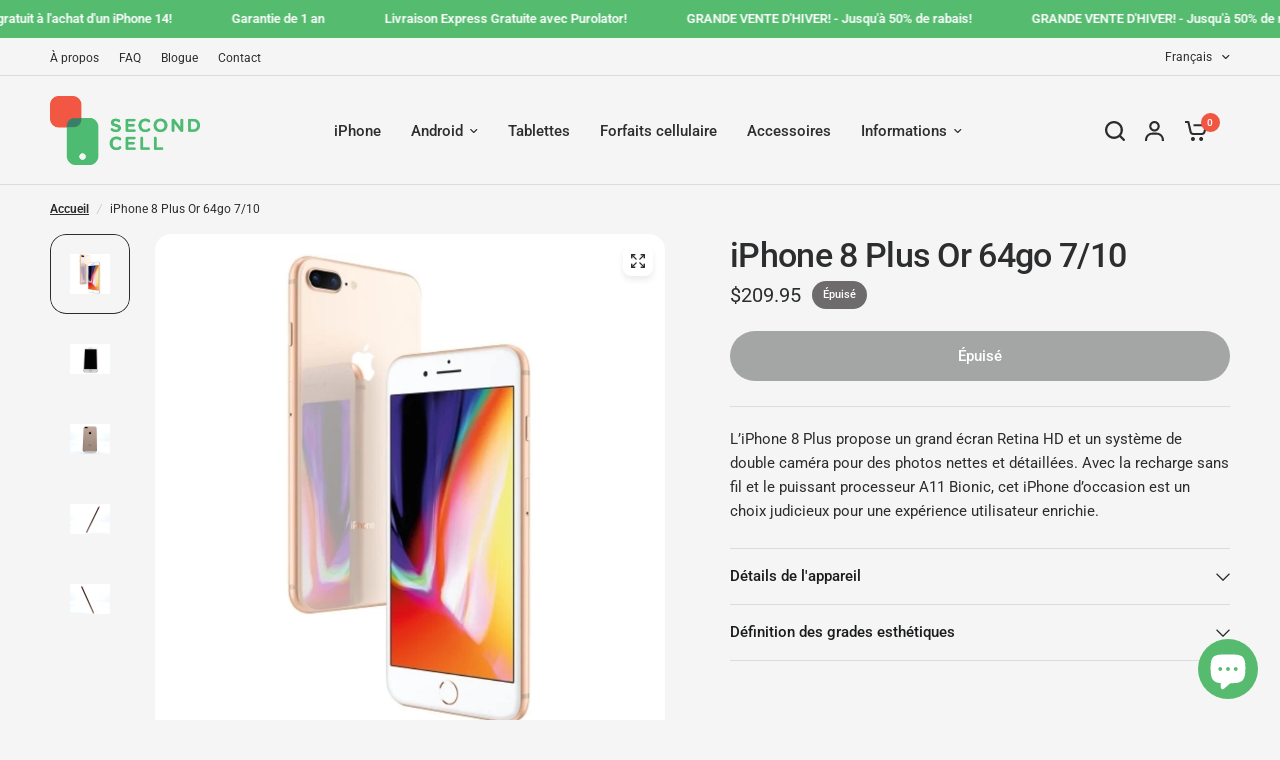

--- FILE ---
content_type: text/css
request_url: https://secondcell.ca/cdn/shop/t/66/assets/announcement-bar.css?v=2190874059129719891722968676
body_size: -127
content:
.announcement-bar,.announcement-bar--carousel .flickity-nav,.announcement-bar--carousel .flickity-nav svg path,.announcement-bar--item svg,.announcement-bar--item a{transition:all .25s cubic-bezier(.104,.204,.492,1)}.announcement-bar--inner{padding:0 15px;max-width:1380px;margin-left:auto;margin-right:auto}@media only screen and (min-width: 768px){.announcement-bar--inner{padding:0 50px}}.announcement-bar-section{position:relative;z-index:52}.announcement-bar{background:var(--color-announcement-bar-bg, var(--color-accent));color:var(--color-announcement-bar-text, #fff);line-height:1;padding:12px 0}.announcement-bar--inner{height:100%;display:flex;align-items:center;max-width:none;white-space:nowrap;font-size:calc(var(--font-announcement-scale, 1) * 13px);font-weight:400;overflow:hidden}.announcement-bar--marquee.direction-left>div{animation:marquee-left var(--marquee-speed) linear infinite}.announcement-bar--marquee.direction-right>div{animation:marquee-right var(--marquee-speed) linear infinite}.announcement-bar--marquee>div{display:flex;align-items:center;flex-shrink:0;will-change:transform}.announcement-bar--marquee:hover>div{animation-play-state:paused}.announcement-bar--marquee .announcement-bar--item:empty{display:none}.announcement-bar--carousel{text-align:center}.announcement-bar--carousel .carousel{position:relative;width:100%;max-width:500px;margin:0 auto}.announcement-bar--carousel .carousel__slide{width:100%;display:block;white-space:normal;text-align:center}.announcement-bar--carousel .carousel__slide~.carousel__slide{display:none}.announcement-bar--carousel .carousel .flickity-slider{display:flex;align-items:center}.announcement-bar--carousel .carousel.flickity-enabled .carousel__slide~.carousel__slide{display:block}.announcement-bar--carousel .flickity-nav{display:flex;width:42px;height:42px;margin-top:-21px;opacity:1;box-shadow:none;background:var(--color-announcement-bar-bg, var(--color-accent))}.announcement-bar--carousel .flickity-nav svg path{stroke:var(--color-announcement-bar-text, #fff)}.announcement-bar--item{display:inline-flex;align-items:center;padding:0 20px;line-height:1.1}.announcement-bar--item svg{margin-right:12px;height:14px;fill:var(--color-announcement-bar-text, #fff)}.announcement-bar--item a{color:var(--color-announcement-bar-text, #fff)}@keyframes marquee-left{0%{transform:translate(0)}to{transform:translate(-100%)}}@keyframes marquee-right{0%{transform:translate(-100%)}to{transform:translate(0)}}
/*# sourceMappingURL=/cdn/shop/t/66/assets/announcement-bar.css.map?v=2190874059129719891722968676 */
